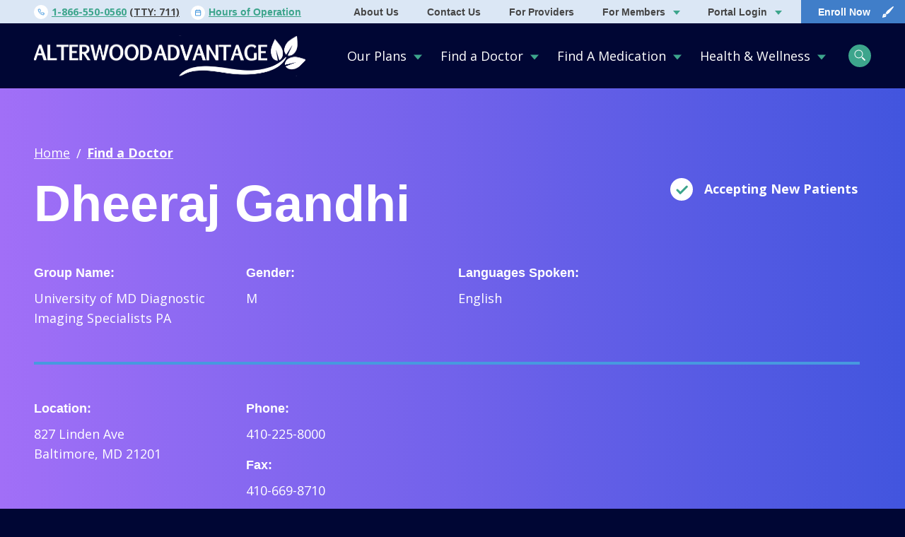

--- FILE ---
content_type: text/html; charset=UTF-8
request_url: https://www.alterwoodadvantage.com/find-a-doctor/dheeraj-gandhi-19/
body_size: 49041
content:

<!doctype html>
<!--[if lt IE 9]><html class="no-js no-svg ie lt-ie9 lt-ie8 lt-ie7" lang="en-US"> <![endif]-->
<!--[if IE 9]><html class="no-js no-svg ie ie9 lt-ie9 lt-ie8" lang="en-US"> <![endif]-->
<!--[if gt IE 9]><!--><html class="no-js no-svg" lang="en-US"> <!--<![endif]-->
<head>
    <meta charset="UTF-8" />
    <meta name="description" content="Quality Care. Better Health.">
    <link rel="stylesheet" href="https://www.alterwoodadvantage.com/wp-content/themes/custom/alterwood-health/style.css" type="text/css" media="screen" />
    <meta http-equiv="Content-Type" content="text/html; charset=UTF-8" />
    <meta http-equiv="X-UA-Compatible" content="IE=edge">
    <meta name="viewport" content="width=device-width, initial-scale=1">
    <link rel="profile" href="http://gmpg.org/xfn/11">
    <meta name="google-site-verification" content="LyXKICtEMaWrbITjyHu0tjcot6PGOE-mK2L6UG9_9Uo"/>
    <meta name="google-site-verification" content="9mt3s69h4AIbsdclIeQjXPHWAN3l0loQHlU1ONFiQmo" />
                <img src="https://jelly.mdhv.io/v1/star.gif?pid=fW1OKnX3I2M17DvIQ7R5Z5Hpsr0C&src=mh&evt=hi" style="display: none;" width="0" height="0">
        <meta name='robots' content='index, follow, max-image-preview:large, max-snippet:-1, max-video-preview:-1' />

	<!-- This site is optimized with the Yoast SEO plugin v26.6 - https://yoast.com/wordpress/plugins/seo/ -->
	<title>Dheeraj Gandhi - Alterwood Healthcare</title>
	<link rel="canonical" href="https://alterwoodadvantage.com/find-a-doctor/dheeraj-gandhi-19/" />
	<meta property="og:locale" content="en_US" />
	<meta property="og:type" content="article" />
	<meta property="og:title" content="Dheeraj Gandhi - Alterwood Healthcare" />
	<meta property="og:url" content="https://www.alterwoodadvantage.com/find-a-doctor/dheeraj-gandhi-19/" />
	<meta property="og:site_name" content="Alterwood Healthcare" />
	<meta property="article:modified_time" content="2026-01-12T14:45:52+00:00" />
	<meta name="twitter:card" content="summary_large_image" />
	<script type="application/ld+json" class="yoast-schema-graph">{"@context":"https://schema.org","@graph":[{"@type":"WebPage","@id":"https://www.alterwoodadvantage.com/find-a-doctor/dheeraj-gandhi-19/","url":"https://www.alterwoodadvantage.com/find-a-doctor/dheeraj-gandhi-19/","name":"Dheeraj Gandhi - Alterwood Healthcare","isPartOf":{"@id":"https://www.alterwoodadvantage.com/#website"},"datePublished":"2022-08-09T00:09:45+00:00","dateModified":"2026-01-12T14:45:52+00:00","breadcrumb":{"@id":"https://www.alterwoodadvantage.com/find-a-doctor/dheeraj-gandhi-19/#breadcrumb"},"inLanguage":"en-US","potentialAction":[{"@type":"ReadAction","target":["https://www.alterwoodadvantage.com/find-a-doctor/dheeraj-gandhi-19/"]}]},{"@type":"BreadcrumbList","@id":"https://www.alterwoodadvantage.com/find-a-doctor/dheeraj-gandhi-19/#breadcrumb","itemListElement":[{"@type":"ListItem","position":1,"name":"Home","item":"https://www.alterwoodadvantage.com/"},{"@type":"ListItem","position":2,"name":"Dheeraj Gandhi"}]},{"@type":"WebSite","@id":"https://www.alterwoodadvantage.com/#website","url":"https://www.alterwoodadvantage.com/","name":"Alterwood Healthcare","description":"Quality Care. Better Health.","potentialAction":[{"@type":"SearchAction","target":{"@type":"EntryPoint","urlTemplate":"https://www.alterwoodadvantage.com/?s={search_term_string}"},"query-input":{"@type":"PropertyValueSpecification","valueRequired":true,"valueName":"search_term_string"}}],"inLanguage":"en-US"}]}</script>
	<!-- / Yoast SEO plugin. -->


<link rel='dns-prefetch' href='//www.alterwoodadvantage.com' />
<link rel="alternate" type="application/rss+xml" title="Alterwood Healthcare &raquo; Feed" href="https://www.alterwoodadvantage.com/feed/" />
<link rel="alternate" type="application/rss+xml" title="Alterwood Healthcare &raquo; Comments Feed" href="https://www.alterwoodadvantage.com/comments/feed/" />
<link rel="alternate" title="oEmbed (JSON)" type="application/json+oembed" href="https://www.alterwoodadvantage.com/wp-json/oembed/1.0/embed?url=https%3A%2F%2Fwww.alterwoodadvantage.com%2Ffind-a-doctor%2Fdheeraj-gandhi-19%2F" />
<link rel="alternate" title="oEmbed (XML)" type="text/xml+oembed" href="https://www.alterwoodadvantage.com/wp-json/oembed/1.0/embed?url=https%3A%2F%2Fwww.alterwoodadvantage.com%2Ffind-a-doctor%2Fdheeraj-gandhi-19%2F&#038;format=xml" />
<style id='wp-img-auto-sizes-contain-inline-css' type='text/css'>
img:is([sizes=auto i],[sizes^="auto," i]){contain-intrinsic-size:3000px 1500px}
/*# sourceURL=wp-img-auto-sizes-contain-inline-css */
</style>
<style id='wp-emoji-styles-inline-css' type='text/css'>

	img.wp-smiley, img.emoji {
		display: inline !important;
		border: none !important;
		box-shadow: none !important;
		height: 1em !important;
		width: 1em !important;
		margin: 0 0.07em !important;
		vertical-align: -0.1em !important;
		background: none !important;
		padding: 0 !important;
	}
/*# sourceURL=wp-emoji-styles-inline-css */
</style>
<style id='wp-block-library-inline-css' type='text/css'>
:root{--wp-block-synced-color:#7a00df;--wp-block-synced-color--rgb:122,0,223;--wp-bound-block-color:var(--wp-block-synced-color);--wp-editor-canvas-background:#ddd;--wp-admin-theme-color:#007cba;--wp-admin-theme-color--rgb:0,124,186;--wp-admin-theme-color-darker-10:#006ba1;--wp-admin-theme-color-darker-10--rgb:0,107,160.5;--wp-admin-theme-color-darker-20:#005a87;--wp-admin-theme-color-darker-20--rgb:0,90,135;--wp-admin-border-width-focus:2px}@media (min-resolution:192dpi){:root{--wp-admin-border-width-focus:1.5px}}.wp-element-button{cursor:pointer}:root .has-very-light-gray-background-color{background-color:#eee}:root .has-very-dark-gray-background-color{background-color:#313131}:root .has-very-light-gray-color{color:#eee}:root .has-very-dark-gray-color{color:#313131}:root .has-vivid-green-cyan-to-vivid-cyan-blue-gradient-background{background:linear-gradient(135deg,#00d084,#0693e3)}:root .has-purple-crush-gradient-background{background:linear-gradient(135deg,#34e2e4,#4721fb 50%,#ab1dfe)}:root .has-hazy-dawn-gradient-background{background:linear-gradient(135deg,#faaca8,#dad0ec)}:root .has-subdued-olive-gradient-background{background:linear-gradient(135deg,#fafae1,#67a671)}:root .has-atomic-cream-gradient-background{background:linear-gradient(135deg,#fdd79a,#004a59)}:root .has-nightshade-gradient-background{background:linear-gradient(135deg,#330968,#31cdcf)}:root .has-midnight-gradient-background{background:linear-gradient(135deg,#020381,#2874fc)}:root{--wp--preset--font-size--normal:16px;--wp--preset--font-size--huge:42px}.has-regular-font-size{font-size:1em}.has-larger-font-size{font-size:2.625em}.has-normal-font-size{font-size:var(--wp--preset--font-size--normal)}.has-huge-font-size{font-size:var(--wp--preset--font-size--huge)}.has-text-align-center{text-align:center}.has-text-align-left{text-align:left}.has-text-align-right{text-align:right}.has-fit-text{white-space:nowrap!important}#end-resizable-editor-section{display:none}.aligncenter{clear:both}.items-justified-left{justify-content:flex-start}.items-justified-center{justify-content:center}.items-justified-right{justify-content:flex-end}.items-justified-space-between{justify-content:space-between}.screen-reader-text{border:0;clip-path:inset(50%);height:1px;margin:-1px;overflow:hidden;padding:0;position:absolute;width:1px;word-wrap:normal!important}.screen-reader-text:focus{background-color:#ddd;clip-path:none;color:#444;display:block;font-size:1em;height:auto;left:5px;line-height:normal;padding:15px 23px 14px;text-decoration:none;top:5px;width:auto;z-index:100000}html :where(.has-border-color){border-style:solid}html :where([style*=border-top-color]){border-top-style:solid}html :where([style*=border-right-color]){border-right-style:solid}html :where([style*=border-bottom-color]){border-bottom-style:solid}html :where([style*=border-left-color]){border-left-style:solid}html :where([style*=border-width]){border-style:solid}html :where([style*=border-top-width]){border-top-style:solid}html :where([style*=border-right-width]){border-right-style:solid}html :where([style*=border-bottom-width]){border-bottom-style:solid}html :where([style*=border-left-width]){border-left-style:solid}html :where(img[class*=wp-image-]){height:auto;max-width:100%}:where(figure){margin:0 0 1em}html :where(.is-position-sticky){--wp-admin--admin-bar--position-offset:var(--wp-admin--admin-bar--height,0px)}@media screen and (max-width:600px){html :where(.is-position-sticky){--wp-admin--admin-bar--position-offset:0px}}

/*# sourceURL=wp-block-library-inline-css */
</style><style id='global-styles-inline-css' type='text/css'>
:root{--wp--preset--aspect-ratio--square: 1;--wp--preset--aspect-ratio--4-3: 4/3;--wp--preset--aspect-ratio--3-4: 3/4;--wp--preset--aspect-ratio--3-2: 3/2;--wp--preset--aspect-ratio--2-3: 2/3;--wp--preset--aspect-ratio--16-9: 16/9;--wp--preset--aspect-ratio--9-16: 9/16;--wp--preset--color--black: #000000;--wp--preset--color--cyan-bluish-gray: #abb8c3;--wp--preset--color--white: #ffffff;--wp--preset--color--pale-pink: #f78da7;--wp--preset--color--vivid-red: #cf2e2e;--wp--preset--color--luminous-vivid-orange: #ff6900;--wp--preset--color--luminous-vivid-amber: #fcb900;--wp--preset--color--light-green-cyan: #7bdcb5;--wp--preset--color--vivid-green-cyan: #00d084;--wp--preset--color--pale-cyan-blue: #8ed1fc;--wp--preset--color--vivid-cyan-blue: #0693e3;--wp--preset--color--vivid-purple: #9b51e0;--wp--preset--gradient--vivid-cyan-blue-to-vivid-purple: linear-gradient(135deg,rgb(6,147,227) 0%,rgb(155,81,224) 100%);--wp--preset--gradient--light-green-cyan-to-vivid-green-cyan: linear-gradient(135deg,rgb(122,220,180) 0%,rgb(0,208,130) 100%);--wp--preset--gradient--luminous-vivid-amber-to-luminous-vivid-orange: linear-gradient(135deg,rgb(252,185,0) 0%,rgb(255,105,0) 100%);--wp--preset--gradient--luminous-vivid-orange-to-vivid-red: linear-gradient(135deg,rgb(255,105,0) 0%,rgb(207,46,46) 100%);--wp--preset--gradient--very-light-gray-to-cyan-bluish-gray: linear-gradient(135deg,rgb(238,238,238) 0%,rgb(169,184,195) 100%);--wp--preset--gradient--cool-to-warm-spectrum: linear-gradient(135deg,rgb(74,234,220) 0%,rgb(151,120,209) 20%,rgb(207,42,186) 40%,rgb(238,44,130) 60%,rgb(251,105,98) 80%,rgb(254,248,76) 100%);--wp--preset--gradient--blush-light-purple: linear-gradient(135deg,rgb(255,206,236) 0%,rgb(152,150,240) 100%);--wp--preset--gradient--blush-bordeaux: linear-gradient(135deg,rgb(254,205,165) 0%,rgb(254,45,45) 50%,rgb(107,0,62) 100%);--wp--preset--gradient--luminous-dusk: linear-gradient(135deg,rgb(255,203,112) 0%,rgb(199,81,192) 50%,rgb(65,88,208) 100%);--wp--preset--gradient--pale-ocean: linear-gradient(135deg,rgb(255,245,203) 0%,rgb(182,227,212) 50%,rgb(51,167,181) 100%);--wp--preset--gradient--electric-grass: linear-gradient(135deg,rgb(202,248,128) 0%,rgb(113,206,126) 100%);--wp--preset--gradient--midnight: linear-gradient(135deg,rgb(2,3,129) 0%,rgb(40,116,252) 100%);--wp--preset--font-size--small: 13px;--wp--preset--font-size--medium: 20px;--wp--preset--font-size--large: 36px;--wp--preset--font-size--x-large: 42px;--wp--preset--spacing--20: 0.44rem;--wp--preset--spacing--30: 0.67rem;--wp--preset--spacing--40: 1rem;--wp--preset--spacing--50: 1.5rem;--wp--preset--spacing--60: 2.25rem;--wp--preset--spacing--70: 3.38rem;--wp--preset--spacing--80: 5.06rem;--wp--preset--shadow--natural: 6px 6px 9px rgba(0, 0, 0, 0.2);--wp--preset--shadow--deep: 12px 12px 50px rgba(0, 0, 0, 0.4);--wp--preset--shadow--sharp: 6px 6px 0px rgba(0, 0, 0, 0.2);--wp--preset--shadow--outlined: 6px 6px 0px -3px rgb(255, 255, 255), 6px 6px rgb(0, 0, 0);--wp--preset--shadow--crisp: 6px 6px 0px rgb(0, 0, 0);}:where(.is-layout-flex){gap: 0.5em;}:where(.is-layout-grid){gap: 0.5em;}body .is-layout-flex{display: flex;}.is-layout-flex{flex-wrap: wrap;align-items: center;}.is-layout-flex > :is(*, div){margin: 0;}body .is-layout-grid{display: grid;}.is-layout-grid > :is(*, div){margin: 0;}:where(.wp-block-columns.is-layout-flex){gap: 2em;}:where(.wp-block-columns.is-layout-grid){gap: 2em;}:where(.wp-block-post-template.is-layout-flex){gap: 1.25em;}:where(.wp-block-post-template.is-layout-grid){gap: 1.25em;}.has-black-color{color: var(--wp--preset--color--black) !important;}.has-cyan-bluish-gray-color{color: var(--wp--preset--color--cyan-bluish-gray) !important;}.has-white-color{color: var(--wp--preset--color--white) !important;}.has-pale-pink-color{color: var(--wp--preset--color--pale-pink) !important;}.has-vivid-red-color{color: var(--wp--preset--color--vivid-red) !important;}.has-luminous-vivid-orange-color{color: var(--wp--preset--color--luminous-vivid-orange) !important;}.has-luminous-vivid-amber-color{color: var(--wp--preset--color--luminous-vivid-amber) !important;}.has-light-green-cyan-color{color: var(--wp--preset--color--light-green-cyan) !important;}.has-vivid-green-cyan-color{color: var(--wp--preset--color--vivid-green-cyan) !important;}.has-pale-cyan-blue-color{color: var(--wp--preset--color--pale-cyan-blue) !important;}.has-vivid-cyan-blue-color{color: var(--wp--preset--color--vivid-cyan-blue) !important;}.has-vivid-purple-color{color: var(--wp--preset--color--vivid-purple) !important;}.has-black-background-color{background-color: var(--wp--preset--color--black) !important;}.has-cyan-bluish-gray-background-color{background-color: var(--wp--preset--color--cyan-bluish-gray) !important;}.has-white-background-color{background-color: var(--wp--preset--color--white) !important;}.has-pale-pink-background-color{background-color: var(--wp--preset--color--pale-pink) !important;}.has-vivid-red-background-color{background-color: var(--wp--preset--color--vivid-red) !important;}.has-luminous-vivid-orange-background-color{background-color: var(--wp--preset--color--luminous-vivid-orange) !important;}.has-luminous-vivid-amber-background-color{background-color: var(--wp--preset--color--luminous-vivid-amber) !important;}.has-light-green-cyan-background-color{background-color: var(--wp--preset--color--light-green-cyan) !important;}.has-vivid-green-cyan-background-color{background-color: var(--wp--preset--color--vivid-green-cyan) !important;}.has-pale-cyan-blue-background-color{background-color: var(--wp--preset--color--pale-cyan-blue) !important;}.has-vivid-cyan-blue-background-color{background-color: var(--wp--preset--color--vivid-cyan-blue) !important;}.has-vivid-purple-background-color{background-color: var(--wp--preset--color--vivid-purple) !important;}.has-black-border-color{border-color: var(--wp--preset--color--black) !important;}.has-cyan-bluish-gray-border-color{border-color: var(--wp--preset--color--cyan-bluish-gray) !important;}.has-white-border-color{border-color: var(--wp--preset--color--white) !important;}.has-pale-pink-border-color{border-color: var(--wp--preset--color--pale-pink) !important;}.has-vivid-red-border-color{border-color: var(--wp--preset--color--vivid-red) !important;}.has-luminous-vivid-orange-border-color{border-color: var(--wp--preset--color--luminous-vivid-orange) !important;}.has-luminous-vivid-amber-border-color{border-color: var(--wp--preset--color--luminous-vivid-amber) !important;}.has-light-green-cyan-border-color{border-color: var(--wp--preset--color--light-green-cyan) !important;}.has-vivid-green-cyan-border-color{border-color: var(--wp--preset--color--vivid-green-cyan) !important;}.has-pale-cyan-blue-border-color{border-color: var(--wp--preset--color--pale-cyan-blue) !important;}.has-vivid-cyan-blue-border-color{border-color: var(--wp--preset--color--vivid-cyan-blue) !important;}.has-vivid-purple-border-color{border-color: var(--wp--preset--color--vivid-purple) !important;}.has-vivid-cyan-blue-to-vivid-purple-gradient-background{background: var(--wp--preset--gradient--vivid-cyan-blue-to-vivid-purple) !important;}.has-light-green-cyan-to-vivid-green-cyan-gradient-background{background: var(--wp--preset--gradient--light-green-cyan-to-vivid-green-cyan) !important;}.has-luminous-vivid-amber-to-luminous-vivid-orange-gradient-background{background: var(--wp--preset--gradient--luminous-vivid-amber-to-luminous-vivid-orange) !important;}.has-luminous-vivid-orange-to-vivid-red-gradient-background{background: var(--wp--preset--gradient--luminous-vivid-orange-to-vivid-red) !important;}.has-very-light-gray-to-cyan-bluish-gray-gradient-background{background: var(--wp--preset--gradient--very-light-gray-to-cyan-bluish-gray) !important;}.has-cool-to-warm-spectrum-gradient-background{background: var(--wp--preset--gradient--cool-to-warm-spectrum) !important;}.has-blush-light-purple-gradient-background{background: var(--wp--preset--gradient--blush-light-purple) !important;}.has-blush-bordeaux-gradient-background{background: var(--wp--preset--gradient--blush-bordeaux) !important;}.has-luminous-dusk-gradient-background{background: var(--wp--preset--gradient--luminous-dusk) !important;}.has-pale-ocean-gradient-background{background: var(--wp--preset--gradient--pale-ocean) !important;}.has-electric-grass-gradient-background{background: var(--wp--preset--gradient--electric-grass) !important;}.has-midnight-gradient-background{background: var(--wp--preset--gradient--midnight) !important;}.has-small-font-size{font-size: var(--wp--preset--font-size--small) !important;}.has-medium-font-size{font-size: var(--wp--preset--font-size--medium) !important;}.has-large-font-size{font-size: var(--wp--preset--font-size--large) !important;}.has-x-large-font-size{font-size: var(--wp--preset--font-size--x-large) !important;}
/*# sourceURL=global-styles-inline-css */
</style>

<style id='classic-theme-styles-inline-css' type='text/css'>
/*! This file is auto-generated */
.wp-block-button__link{color:#fff;background-color:#32373c;border-radius:9999px;box-shadow:none;text-decoration:none;padding:calc(.667em + 2px) calc(1.333em + 2px);font-size:1.125em}.wp-block-file__button{background:#32373c;color:#fff;text-decoration:none}
/*# sourceURL=/wp-includes/css/classic-themes.min.css */
</style>
<link rel='stylesheet' id='compiled-scss-css' href='https://www.alterwoodadvantage.com/wp-content/themes/custom/alterwood-health/mg-webpack/build/css/main.css?ver=1765917988' type='text/css' media='all' />
<link rel='stylesheet' id='tablepress-default-css' href='https://www.alterwoodadvantage.com/wp-content/plugins/tablepress/css/build/default.css?ver=3.2.6' type='text/css' media='all' />
<link rel="https://api.w.org/" href="https://www.alterwoodadvantage.com/wp-json/" /><link rel="EditURI" type="application/rsd+xml" title="RSD" href="https://www.alterwoodadvantage.com/wp/xmlrpc.php?rsd" />
<meta name="generator" content="WordPress 6.9" />
<link rel='shortlink' href='https://www.alterwoodadvantage.com/?p=117335' />

				<link rel="stylesheet" href="https://use.typekit.net/bnr2wni.css">

		<link rel="apple-touch-icon-precomposed" sizes="57x57" href="/wp-content/themes/custom/alterwood-health/favicons/apple-touch-icon-57x57.png" />
		<link rel="apple-touch-icon-precomposed" sizes="114x114" href="/wp-content/themes/custom/alterwood-health/favicons/apple-touch-icon-114x114.png" />
		<link rel="apple-touch-icon-precomposed" sizes="72x72" href="/wp-content/themes/custom/alterwood-health/favicons/apple-touch-icon-72x72.png" />
		<link rel="apple-touch-icon-precomposed" sizes="144x144" href="/wp-content/themes/custom/alterwood-health/favicons/apple-touch-icon-144x144.png" />
		<link rel="apple-touch-icon-precomposed" sizes="60x60" href="/wp-content/themes/custom/alterwood-health/favicons/apple-touch-icon-60x60.png" />
		<link rel="apple-touch-icon-precomposed" sizes="120x120" href="/wp-content/themes/custom/alterwood-health/favicons/apple-touch-icon-120x120.png" />
		<link rel="apple-touch-icon-precomposed" sizes="76x76" href="/wp-content/themes/custom/alterwood-health/favicons/apple-touch-icon-76x76.png" />
		<link rel="apple-touch-icon-precomposed" sizes="152x152" href="/wp-content/themes/custom/alterwood-health/favicons/apple-touch-icon-152x152.png" />
		<link rel="icon" type="image/png" href="/wp-content/themes/custom/alterwood-health/favicons/favicon-196x196.png" sizes="196x196" />
		<link rel="icon" type="image/png" href="/wp-content/themes/custom/alterwood-health/favicons/favicon-96x96.png" sizes="96x96" />
		<link rel="icon" type="image/png" href="/wp-content/themes/custom/alterwood-health/favicons/favicon-32x32.png" sizes="32x32" />
		<link rel="icon" type="image/png" href="/wp-content/themes/custom/alterwood-health/favicons/favicon-16x16.png" sizes="16x16" />
		<link rel="icon" type="image/png" href="/wp-content/themes/custom/alterwood-health/favicons/favicon-128.png" sizes="128x128" />
		<meta name="application-name" content="Alterwood Advantage"/>
		<meta name="msapplication-TileColor" content="#FFFFFF" />
		<meta name="msapplication-TileImage" content="/wp-content/themes/custom/alterwood-health/favicons/mstile-144x144.png" />
		<meta name="msapplication-square70x70logo" content="/wp-content/themes/custom/alterwood-health/favicons/mstile-70x70.png" />
		<meta name="msapplication-square150x150logo" content="/wp-content/themes/custom/alterwood-health/favicons/mstile-150x150.png" />
		<meta name="msapplication-wide310x150logo" content="/wp-content/themes/custom/alterwood-health/favicons/mstile-310x150.png" />
		<meta name="msapplication-square310x310logo" content="/wp-content/themes/custom/alterwood-health/favicons/mstile-310x310.png" />

		<!-- Google Tag Manager -->
		<script>(function(w,d,s,l,i){w[l]=w[l]||[];w[l].push({'gtm.start':
		new Date().getTime(),event:'gtm.js'});var f=d.getElementsByTagName(s)[0],
		j=d.createElement(s),dl=l!='dataLayer'?'&l='+l:'';j.async=true;j.src=
		'https://www.googletagmanager.com/gtm.js?id='+i+dl;f.parentNode.insertBefore(j,f);
		})(window,document,'script','dataLayer','GTM-NRM7CPG');</script>
		<!-- End Google Tag Manager -->
	</head>

	<body class="wp-singular alterwood-provider-template-default single single-alterwood-provider postid-117335 wp-theme-customalterwood-health" data-template="base.twig">
		<script type="text/javascript">
			var etPixelId = 'H7iFn8BZAHz6CpQ3d';
			var etPixel = document.createElement('img')
			etPixel.src = '//pixel.locker2.com/image/' + etPixelId + '.png?cb=' + Math.round(new Date().getTime());
			etPixel.setAttribute("referrerpolicy", "no-referrer-when-downgrade"); document.addEventListener('DOMContentLoaded',
			function() { document.body.appendChild(etPixel); }, false);
		</script>
		<!-- Google Tag Manager (noscript) -->
		<noscript>
			<iframe src="https://www.googletagmanager.com/ns.html?id=GTM-NRM7CPG" height="0" width="0" style="display:none;visibility:hidden"></iframe>
		</noscript>
		<!-- End Google Tag Manager (noscript) -->
		<a class="skip-link screen-reader-text" href="#content">Skip to content</a>
		<header class="main-navigation">
    <div class="max-bound">
        <div class="main-navigation__top-bar">
            <div class="main-navigation__top-bar__info outer-pad">
                                    <div>
                        <span>
                            <svg fill="none" xmlns="http://www.w3.org/2000/svg" viewBox="0 0 10 10"><path d="M9.096 6.99v1.204a.803.803 0 0 1-.875.803 7.945 7.945 0 0 1-3.465-1.233 7.828 7.828 0 0 1-2.408-2.408 7.945 7.945 0 0 1-1.233-3.48A.803.803 0 0 1 1.914 1h1.204a.803.803 0 0 1 .803.69c.051.386.145.764.281 1.128a.803.803 0 0 1-.18.847l-.51.51A6.423 6.423 0 0 0 5.92 6.584l.51-.51a.803.803 0 0 1 .847-.18c.364.135.743.23 1.128.28a.803.803 0 0 1 .69.815Z" stroke="#4799DF" stroke-linecap="round" stroke-linejoin="round"/></svg>
                        </span>
                        <a href="tel:1-866-550-0560">1-866-550-0560</a>
                                                    <span class="main-navigation__top-bar__info__phone">(TTY: 711)</span>
                                            </div>
                                                    <div>
                        <span>
                            <svg fill="none" xmlns="http://www.w3.org/2000/svg" viewBox="0 0 10 11"><path fill-rule="evenodd" clip-rule="evenodd" d="M7.375 1.036a.536.536 0 0 0-1.072 0v.357h-2.5v-.357a.536.536 0 0 0-1.07 0v.357h-.626C1.22 1.393.5 2.113.5 3v5.893c0 .887.72 1.607 1.607 1.607H8c.888 0 1.607-.72 1.607-1.607V3c0-.888-.72-1.607-1.607-1.607h-.625v-.357Zm1.16 3.035V3A.536.536 0 0 0 8 2.464h-.625v.357a.536.536 0 1 1-1.072 0v-.357h-2.5v.357a.536.536 0 0 1-1.07 0v-.357h-.626A.536.536 0 0 0 1.571 3v1.071h6.965ZM1.572 5.143h6.965v3.75c0 .296-.24.536-.536.536H2.107a.536.536 0 0 1-.536-.536v-3.75Z" fill="#4799DF"/></svg>
                        </span>
                        <button id="hours-trigger">Hours of Operation</button>
                    </div>
                            </div>
                                                                        <div class="main-navigation__top-bar__link-group main-navigation__top-bar__link-group--premount">
                            <a href="https://www.alterwoodadvantage.com/about-alterwood-advantage/" target="" class="main-navigation__top-bar__link">About Us</a>
                                                    </div>
                                                                                <div class="main-navigation__top-bar__link-group main-navigation__top-bar__link-group--premount">
                            <a href="https://www.alterwoodadvantage.com/about-alterwood-advantage/contact-us/" target="" class="main-navigation__top-bar__link">Contact Us</a>
                                                    </div>
                                                                                <div class="main-navigation__top-bar__link-group main-navigation__top-bar__link-group--premount">
                            <a href="https://www.alterwoodadvantage.com/for-providers/" target="" class="main-navigation__top-bar__link">For Providers</a>
                                                    </div>
                                                                                <div class="main-navigation__top-bar__link-group main-navigation__top-bar__link-group--premount">
                            <a href="https://www.alterwoodadvantage.com/for-members/" target="" class="main-navigation__top-bar__link">For Members</a>
                                                            <ul>
                                                                            <li>
                                            <a href="https://www.alterwoodadvantage.com/for-members/member-resources/" target="">
                                                Member Resources
                                            </a>
                                        </li>
                                                                            <li>
                                            <a href="https://www.alterwoodadvantage.com/for-members/member-rights/" target="">
                                                Member Rights
                                            </a>
                                        </li>
                                                                            <li>
                                            <a href="https://www.alterwoodadvantage.com/for-members/pharmacy-benefit/" target="">
                                                Pharmacy Benefit
                                            </a>
                                        </li>
                                                                            <li>
                                            <a href="https://www.alterwoodadvantage.com/for-members/out-of-network-providers/" target="">
                                                Out of Network Providers
                                            </a>
                                        </li>
                                                                            <li>
                                            <a href="https://www.alterwoodadvantage.com/for-members/quality-improvement-program/" target="">
                                                Quality Improvement Program
                                            </a>
                                        </li>
                                                                            <li>
                                            <a href="https://www.alterwoodadvantage.com/for-members/mtmp/" target="">
                                                Medication Therapy Management Program (MTMP)
                                            </a>
                                        </li>
                                                                            <li>
                                            <a href="https://www.alterwoodadvantage.com/medicare-prescription-payment-plan-m3p/" target="">
                                                Medicare Prescription Payment Plan (M3P)
                                            </a>
                                        </li>
                                                                    </ul>
                                                    </div>
                                                                                <div class="main-navigation__top-bar__link-group main-navigation__top-bar__link-group--premount">
                            <a href="https://my.alterwoodadvantage.com/" target="" class="main-navigation__top-bar__link">Portal Login</a>
                                                            <ul>
                                                                            <li>
                                            <a href="https://my.alterwoodadvantage.com/providers" target="">
                                                For Providers
                                            </a>
                                        </li>
                                                                            <li>
                                            <a href="https://my.alterwood360.com" target="">
                                                For Members
                                            </a>
                                        </li>
                                                                    </ul>
                                                    </div>
                                                            <span class="main-navigation__top-bar__con"></span>
                                        <a class="main-navigation__top-bar__link main-navigation__top-bar__link--enroll" href="https://alterwood.cirrussoft.us/public/register-and-enroll/88e4c8bd-eee8-11eb-a182-12d5adbff509/ALL/2026" target="">
                    <span class="main-navigation__top-bar__link__content">Enroll Now</span>
                    <svg fill="none" xmlns="http://www.w3.org/2000/svg" viewBox="0 0 17 16"><g clip-path="url(#clip1)" fill="#fff"><path d="M16.121 0c.384.02.605.136.735.384a.687.687 0 01-.039.766c-.326.448-.666.886-1.002 1.332a8230.77 8230.77 0 00-5.078 6.637 1.508 1.508 0 01-.344.324c-.885.596-1.776 1.183-2.663 1.774-.298.197-.41.185-.667-.072-.431-.432-.863-.863-1.292-1.296-.208-.211-.221-.347-.06-.589.615-.922 1.231-1.844 1.85-2.764a.982.982 0 01.208-.227C10.403 4.25 13.04 2.233 15.68.215c.138-.089.286-.161.441-.215zM.946 15.606c.07-.268.144-.57.224-.87.288-1.091.577-2.18.867-3.27a1.024 1.024 0 011.029-.802c.353 0 .707-.007 1.06 0a.43.43 0 00.347-.143c.474-.484.495-.484.968-.012.39.385.776.772 1.164 1.16.227.23.242.415.007.618a.882.882 0 00-.323.834c.013.242.013.485 0 .727 0 .562-.274.922-.824 1.075-.605.167-1.203.32-1.806.484l-2.23.58c-.283.068-.493-.082-.483-.381zm3.921-3.008a.509.509 0 00-.515-.513.517.517 0 00-.523.509.535.535 0 00.529.53.525.525 0 00.51-.526z"/></g><defs><clipPath id="clip1"><path fill="#fff" transform="translate(.946)" d="M0 0h16.009v16H0z"/></clipPath></defs></svg>
                </a>
                    </div>
    </div>
    <div class="main-navigation__bottom-bar">
        <div class="max-bound">
            <div class="outer-pad">
                <div class="pad-context">
                    <a class="main-navigation__logo" href="https://www.alterwoodadvantage.com">
                        <svg fill="none" xmlns="http://www.w3.org/2000/svg" xmlns:xlink="http://www.w3.org/1999/xlink" viewBox="0 0 400 60"><path fill="url(#pattern0)" d="M0 .5h400v59H0z"/><defs><pattern id="pattern0" patternContentUnits="objectBoundingBox" width="1" height="1"><use xlink:href="#image0" transform="matrix(.00133 0 0 .009 -.002 0)"/></pattern><image id="image0" width="755" height="111" xlink:href="[data-uri]"/></defs></svg>                    </a>
                                            <nav class="main-navigation__primary-drawers">
                            <ul>
                                                                    <li>
                                        <button
                                        data-callout-title="About Our Plans"
                                        data-callout-content="Alterwood Advantage has multiple plan options to fit everyone's healthcare needs."
                                        data-callout-link-url="https://www.alterwoodadvantage.com/about-our-plans/"
                                        data-callout-link-title="About Our Plans"
                                        data-callout-link-target=""
                                        data-callout-image="https://www.alterwoodadvantage.com/wp-content/uploads/2021/09/Our-Plans.png"
                                        >Our Plans
                                        </button>
                                                                                                                                    <div class="main-navigation__primary-drawers__link-group">
                                                                                                            <div>Shop & Learn</div>
                                                                                                                                                                <ul>
                                                                                                                            <a href="https://www.alterwoodadvantage.com/about-our-plans/medicare-basics/" target="">Medicare Basics</a>
                                                                                                                            <a href="https://www.alterwoodadvantage.com/about-our-plans/medicare-timelines/" target="">Medicare Timelines</a>
                                                                                                                            <a href="https://www.alterwoodadvantage.com/about-our-plans/ways-to-enroll/" target="">Ways to Enroll</a>
                                                                                                                    </ul>
                                                                                                    </div>
                                                                                            <div class="main-navigation__primary-drawers__link-group">
                                                                                                            <div>Our Plans</div>
                                                                                                                                                                <ul>
                                                                                                                            <a href="https://www.alterwoodadvantage.com/about-our-plans/plans/select/" target="">Alterwood Advantage Select (HMO)</a>
                                                                                                                            <a href="https://www.alterwoodadvantage.com/alterwood-advantage-select-baltimore-city-hmo/" target="">Alterwood Advantage Select - Baltimore City (HMO)</a>
                                                                                                                            <a href="https://www.alterwoodadvantage.com/about-our-plans/plans/choice/" target="">Alterwood Advantage Choice (HMO)</a>
                                                                                                                            <a href="https://www.alterwoodadvantage.com/alterwood-advantage-choice-baltimore-city-hmo/ " target="">Alterwood Advantage Choice - Baltimore City (HMO)</a>
                                                                                                                            <a href="https://www.alterwoodadvantage.com/about-our-plans/plans/choice-plus/" target="">Alterwood Advantage Choice Plus (HMO)</a>
                                                                                                                            <a href="https://www.alterwoodadvantage.com/about-our-plans/plans/freedom/" target="">Alterwood Advantage Freedom (HMO)</a>
                                                                                                                            <a href="https://www.alterwoodadvantage.com/about-our-plans/plans/dual-secure/" target="">Alterwood Advantage Dual Secure (HMO D-SNP)</a>
                                                                                                                            <a href="https://www.alterwoodadvantage.com/about-our-plans/plans/dual-value/" target="">Alterwood Advantage Dual Value (HMO D-SNP)</a>
                                                                                                                    </ul>
                                                                                                    </div>
                                                                                                                        </li>
                                                                    <li>
                                        <button
                                        data-callout-title="Find a Doctor"
                                        data-callout-content="Explore our expansive network of providers and facilities!"
                                        data-callout-link-url="https://www.alterwoodadvantage.com/find-a-doctor/"
                                        data-callout-link-title="Find A Doctor"
                                        data-callout-link-target=""
                                        data-callout-image="https://www.alterwoodadvantage.com/wp-content/uploads/2021/09/Find-a-Doctor.png"
                                        >Find a Doctor
                                        </button>
                                                                            </li>
                                                                    <li>
                                        <button
                                        data-callout-title="Find a Medication"
                                        data-callout-content="Search our plan formularies to see which medications our plans cover."
                                        data-callout-link-url="https://www.alterwoodadvantage.com/find-a-medication/"
                                        data-callout-link-title="Find A Medication"
                                        data-callout-link-target=""
                                        data-callout-image="https://www.alterwoodadvantage.com/wp-content/uploads/2021/09/Find-a-Medication.png"
                                        >Find A Medication
                                        </button>
                                                                                                                                    <div class="main-navigation__primary-drawers__link-group">
                                                                                                                                                                <ul>
                                                                                                                            <a href="https://www.alterwoodadvantage.com/find-a-medication/find-a-pharmacy/" target="">Find a Pharmacy</a>
                                                                                                                            <a href="https://www.alterwoodadvantage.com/find-a-medication/over-the-counter-medications-and-products/" target="">Over-the-Counter Medications & Products</a>
                                                                                                                    </ul>
                                                                                                    </div>
                                                                                                                        </li>
                                                                    <li>
                                        <button
                                        data-callout-title="Health & Wellness"
                                        data-callout-content="Health & Wellness plays an important role in our everyday lives. We encourage all members to live an active and healthy lifestyle. "
                                        data-callout-link-url="https://www.alterwoodadvantage.com/health-and-wellness/"
                                        data-callout-link-title="Health & Wellness"
                                        data-callout-link-target=""
                                        data-callout-image="https://www.alterwoodadvantage.com/wp-content/uploads/2021/09/Health-Wellness.png"
                                        >Health & Wellness
                                        </button>
                                                                                                                                    <div class="main-navigation__primary-drawers__link-group">
                                                                                                                                                                <ul>
                                                                                                                            <a href="https://www.alterwoodadvantage.com/health-and-wellness/preventive-screenings/" target="">Preventive Screenings</a>
                                                                                                                            <a href="https://www.alterwoodadvantage.com/health-and-wellness/health-risk-assessment/" target="">Health Risk Assessment</a>
                                                                                                                            <a href="https://www.alterwoodadvantage.com/health-and-wellness/covid-19-updates/" target="">COVID-19 Updates</a>
                                                                                                                    </ul>
                                                                                                    </div>
                                                                                                                        </li>
                                                                <li>
                                    <button class="main-navigation__search-toggle">
                                        <div class="main-navigation__search-toggle__icon"><svg fill="none" xmlns="http://www.w3.org/2000/svg" viewBox="0 0 16 16"><circle cx="6.485" cy="6.485" r="5.5" transform="rotate(-45 6.485 6.485)" stroke="#fff"/><path fill="#fff" d="M10.253 10.96l.707-.707 2.828 2.828-.707.707z"/><rect x="10.606" y="12.021" width="2" height="6" rx="1" transform="rotate(-45 10.606 12.02)" fill="#fff"/></svg></div>
                                        <span class="sr-only">Open Search</span>
                                    </button>
                                </li>
                            </ul>
                        </nav>
                                        <button class="main-navigation__toggle" tabindex="0">
                        <div class="main-navigation__toggle__bar__group">
                            <span class="main-navigation__toggle__bar__group__item"></span>
                            <span class="main-navigation__toggle__bar__group__item"></span>
                            <span class="main-navigation__toggle__bar__group__item"></span>
                        </div>
                        <span class="sr-only">Open Navigation</span>
                    </button>
                    <form id="menu-bar-search-form" class="basic-search-form" method="get" role="search" action="https://www.alterwoodadvantage.com">
                        <input type="text" placeholder="Enter Keywords..." name="s">
                        <input type="submit" value="Search" class="submit">
                    </form>
                </div>
            </div>
        </div>
    </div>
    <div
        id="mega-drawer-mount"
        data-ht="Hours of Operation"
        data-hi="Our licensed agents are available:"
        data-hho="October 1 – March 31"
        data-hdo="8 am – 8 pm ET | 7 days a week"
        data-hht="April 1 – September 30"
        data-hdt="8 am – 8 pm ET | Monday – Friday">
    </div>
</header>
		<div id="content" role="main">
						<div class="standard-hero">
    <div class="max-bound">
        <div class="outer-pad outer-pad--vertical-large-top-only">
            <div class="grid">
                
                <div class="grid__col grid__col--9-1250">
                                            <nav class="standard-breadcrumb">
                            <ul>
                                                                    <li><a href="https://www.alterwoodadvantage.com">Home</a></li>
                                                                                                    <li><a href="https://www.alterwoodadvantage.com/find-a-doctor/">Find a Doctor</a></li>
                                                                                            </ul>
                        </nav>
                                                                                            <h1>Dheeraj Gandhi</h1>
                                                                                                                                    <div class="grid grid--collapse-750 grid--data">
                                                                            <div class="grid__col grid__col--4-750">
                                            <div class="single-alterwood-provider__data-title">Group Name:</div>
                                            <div class="single-alterwood-provider__data-item">University of MD Diagnostic Imaging Specialists PA</div>
                                        </div>
                                                                                                                <div class="grid__col grid__col--4-750">
                                            <div class="single-alterwood-provider__data-title">Gender:</div>
                                            <div class="single-alterwood-provider__data-item">M</div>
                                        </div>
                                                                                                                <div class="grid__col grid__col--4-750">
                                            <div class="single-alterwood-provider__data-title">Languages Spoken:</div>
                                            <div class="single-alterwood-provider__data-item">English</div>
                                        </div>
                                                                    </div>
                                                                                        </div>
                                                    <div class="grid__col grid__col--3-1250">
                            <div class="single-alterwood-provider__detail">
        <div class="single-alterwood-provider__detail__icon">
            <div class="alterwood-check"></div>
        </div>
        <span>Accepting New Patients</span>
    </div>
                    </div>
                            </div>
                            <div class="single-alterwood-provider__divider"></div>
                <div class="grid grid--data">
                                            <div class="grid__col grid__col--3-750">
                            <div class="single-alterwood-provider__data-title">Location:</div>
    <div class="single-alterwood-provider__data-item">827 Linden Ave</div>
    <div class="single-alterwood-provider__data-item">Baltimore, MD 21201</div>
                        </div>
                                                                <div class="grid__col grid__col--3-750">
                                                            <div class="single-alterwood-provider__data-title">Phone:</div>
                                <div class="single-alterwood-provider__data-item">410-225-8000</div>
                                                                                        <div class="single-alterwood-provider__data-title">Fax:</div>
                                <div class="single-alterwood-provider__data-item">410-669-8710</div>
                                                    </div>
                                                                            </div>
                    </div>
    </div>
            <div class="standard-hero__svg">
            <svg fill="none" xmlns="http://www.w3.org/2000/svg" viewBox="0 0 1440 195"><g clip-path="url(#a)"><g filter="url(#b)"><path d="M1440 10v94.818s-3.74-27.79-250-27.79c-246.264 0-360 27.789-360 27.789S687.088 138 470 138 0 104.817 0 104.817V10h1440Z" fill="#4255DE"/></g><g filter="url(#c)"><path d="M0 0v67.781s3.736-34.52 250-34.52 360 34.52 360 34.52S752.912 109 970 109c217.09 0 470-41.219 470-41.219V0H0Z" fill="#407EC9"/></g><g filter="url(#d)"><path d="M1440 0v82.965s-3.74-24.316-250-24.316c-246.264 0-360 24.316-360 24.316S687.088 112 470 112 0 82.965 0 82.965V0h1440Z" fill="url(#e)"/></g></g><defs><filter id="b" x="-30" y="0" width="1500" height="188" filterUnits="userSpaceOnUse" color-interpolation-filters="sRGB"><feFlood flood-opacity="0" result="BackgroundImageFix"/><feColorMatrix in="SourceAlpha" values="0 0 0 0 0 0 0 0 0 0 0 0 0 0 0 0 0 0 127 0" result="hardAlpha"/><feOffset dy="20"/><feGaussianBlur stdDeviation="15"/><feColorMatrix values="0 0 0 0 0 0 0 0 0 0.0235294 0 0 0 0 0.203922 0 0 0 0.2 0"/><feBlend in2="BackgroundImageFix" result="effect1_dropShadow"/><feBlend in="SourceGraphic" in2="effect1_dropShadow" result="shape"/></filter><filter id="c" x="-30" y="-10" width="1500" height="169" filterUnits="userSpaceOnUse" color-interpolation-filters="sRGB"><feFlood flood-opacity="0" result="BackgroundImageFix"/><feColorMatrix in="SourceAlpha" values="0 0 0 0 0 0 0 0 0 0 0 0 0 0 0 0 0 0 127 0" result="hardAlpha"/><feOffset dy="20"/><feGaussianBlur stdDeviation="15"/><feColorMatrix values="0 0 0 0 0 0 0 0 0 0.0235294 0 0 0 0 0.203922 0 0 0 0.2 0"/><feBlend in2="BackgroundImageFix" result="effect1_dropShadow"/><feBlend in="SourceGraphic" in2="effect1_dropShadow" result="shape"/></filter><filter id="d" x="-30" y="-10" width="1500" height="172" filterUnits="userSpaceOnUse" color-interpolation-filters="sRGB"><feFlood flood-opacity="0" result="BackgroundImageFix"/><feColorMatrix in="SourceAlpha" values="0 0 0 0 0 0 0 0 0 0 0 0 0 0 0 0 0 0 127 0" result="hardAlpha"/><feOffset dy="20"/><feGaussianBlur stdDeviation="15"/><feColorMatrix values="0 0 0 0 0 0 0 0 0 0.0235294 0 0 0 0 0.203922 0 0 0 0.2 0"/><feBlend in2="BackgroundImageFix" result="effect1_dropShadow"/><feBlend in="SourceGraphic" in2="effect1_dropShadow" result="shape"/></filter><linearGradient id="e" x="-137" y="126" gradientUnits="userSpaceOnUse"><stop stop-color="#A16FF7"/><stop offset="1" stop-color="#4255DE"/></linearGradient><clipPath id="a"><path fill="#fff" d="M0 0h1440v204H0z"/></clipPath></defs></svg>
        </div>
    </div>		<div class="max-width">
		<div class="outer-pad">
							<div class="provider-grid">
					<div class="grid">
						<div class="grid__col grid__col--3-1250">
							<h2>Specialties</h2>
						</div>
						<div class="grid__col grid__col--9-1250">
							<div class="accordion-block">
																	<div class="accordion-block__item">
																																	<div class="accordion-block__item__title">Diagnostic Radiology</div>
																																								</div>
																	<div class="accordion-block__item">
																																	<div class="accordion-block__item__title">Radiology</div>
																																								</div>
															</div>
						</div>
					</div>
				</div>
										<div class="provider-grid">
					<div class="grid">
						<div class="grid__col grid__col--3-1250">
							<h2>Location</h2>
						</div>
						<div class="grid__col grid__col--9-1250">
							<div class="grid">
																	<div class="grid__col grid__col--6-575 grid__col--3-1250">
										<div class="single-alterwood-provider__data-title">Location:</div>
    <div class="single-alterwood-provider__data-item">827 Linden Ave</div>
    <div class="single-alterwood-provider__data-item">Baltimore, MD 21201</div>
									</div>
																									<div class="grid__col grid__col--6-575 grid__col--3-1250">
																					<div class="single-alterwood-provider__data-title">Phone:</div>
											<div class="single-alterwood-provider__data-item">410-225-8000</div>
																															<div class="single-alterwood-provider__data-title">Fax:</div>
											<div class="single-alterwood-provider__data-item">410-669-8710</div>
																			</div>
																									<div class="grid__col grid__col--6-575 grid__col--3-1250">
										    <div class="single-alterwood-provider__detail">
        <div class="single-alterwood-provider__detail__icon">
            <div class="alterwood-check"></div>
        </div>
        <span>Accepting New Patients</span>
    </div>
									</div>
															</div>
						</div>
					</div>
				</div>
										<div class="provider-grid">
					<div class="grid">
						<div class="grid__col grid__col--3-1250">
							<h2>Licenses, Affiliations,<br>&amp; Privileges</h2>
						</div>
						<div class="grid__col grid__col--9-1250">
							<div class="grid">
								<div class="grid__col grid__col--6-575 grid__col--3-1250">
									<div class="single-alterwood-provider__data-title">Medical Group Affiliations:</div>
																			<div class="single-alterwood-provider__data-item">University of MD Diagnostic Imaging Specialists PA</div>
																	</div>
							</div>
						</div>
					</div>
				</div>
						<div class="share-box">
				<div class="share-box__capsule outer-pad">
					<span class="share-box__capsule__label">Share This:</span>
					<div class="addthis_inline_share_toolbox"></div>
				</div>
			</div>
		</div>
	</div>
		</div>
					<footer class="footer">
    <div class="max-bound">
        <div class="outer-pad outer-pad--vertical">
            <div class="grid">
                <div class="grid__col grid__col--6-575">
                    <a class="footer__logo" href="https://www.alterwoodadvantage.com">
                        <svg fill="none" xmlns="http://www.w3.org/2000/svg" xmlns:xlink="http://www.w3.org/1999/xlink" viewBox="0 0 400 60"><path fill="url(#pattern1)" d="M0 .5h400v59H0z"/><defs><pattern id="pattern1" patternContentUnits="objectBoundingBox" width="1" height="1"><use xlink:href="#image0" transform="matrix(.00133 0 0 .009 -.002 0)"/></pattern><image id="image0" width="755" height="111" xlink:href="[data-uri]"/></defs></svg>                    </a>
                                            <div>
                            <a class="footer-phone" href="tel:1-866-550-0560">1-866-550-0560</a>
                                                            <span class="footer-phone">(TTY: 711)</span>
                                                    </div>
                                                                <div>
                            <a target="" href="https://www.alterwoodadvantage.com/about-alterwood-advantage/contact-us/">Contact Us</a>
                        </div>
                                                        </div>
                                    <div class="grid__col grid__col--6-575">
                        <nav>
                            	<ul>
			<li class="menu-item menu-item-type-custom menu-item-object-custom menu-item-745">
			<a target="_blank" href="https://www.alterwoodadvantage.com/wp-content/uploads/2021/09/Terms-of-Use_Website_508S.pdf">Terms & Conditions</a>
					</li>
			<li class="menu-item menu-item-type-custom menu-item-object-custom menu-item-748">
			<a target="_blank" href="https://www.alterwoodadvantage.com/wp-content/uploads/2021/09/Notice-of-Privacy-Practices_508S.pdf">Privacy Practices</a>
					</li>
			<li class="menu-item menu-item-type-custom menu-item-object-custom menu-item-747">
			<a target="_blank" href="https://www.cms.gov/Medicare/Prescription-Drug-Coverage/PrescriptionDrugCovContra/Best_Available_Evidence_Policy">Best Available Evidence</a>
					</li>
			<li class="menu-item menu-item-type-custom menu-item-object-custom menu-item-749">
			<a target="_blank" href="https://www.alterwoodadvantage.com/wp-content/uploads/2021/10/Fraud-Waste-and-Abuse_508S.pdf">Fraud, Waste, & Abuse</a>
					</li>
			<li class="menu-item menu-item-type-post_type menu-item-object-page menu-item-750">
			<a target="_self" href="https://www.alterwoodadvantage.com/for-members/member-rights/part-c-organization-determinations/">Appeals & Grievances</a>
					</li>
			<li class="menu-item menu-item-type-custom menu-item-object-custom menu-item-109331">
			<a target="_self" href="https://www.alterwoodadvantage.com/wp-content/uploads/2022/08/Nondiscrimination-Notice_508.pdf">Notice of Nondiscrimination</a>
					</li>
			<li class="menu-item menu-item-type-custom menu-item-object-custom menu-item-139246">
			<a target="_self" href="https://docs.safhir.io/client-alterwood.html">Interoperability</a>
					</li>
		</ul>
                        </nav>
                    </div>
                            </div>
            <hr class="standard-separator">
            <div class="grid">
                <div class="grid__col grid__col--6-575">&copy;2026 Alterwood Advantage
                                            <div class="footer__tac"><p>H9306_22_4006_OE_WEB     Last Updated: 10/01/2024</p>
<div>
<a href="https://accreditnet.urac.org/directory/#/accreditation/HUM010017/info"><br />
<img width="150px" src="https://www.urac.org/wp-
content/uploads/2023/01/Accredited001.png"/><br />
</a></p>
<div>Health Utilization Management</div>
<div>10/01/2026</div>
</div>
</div>
                                    </div>
                                    <div class="grid__col grid__col--6-575">
                        <div class="footer__legal"><p>Alterwood Advantage is an HMO and HMO-SNP plan with a Medicare contract and a State of Maryland Medicaid contract. Enrollment in Alterwood Advantage depends on contract renewal.</p>
<p>Medicare beneficiaries may also enroll in Alterwood Advantage through the CMS Medicare Online Enrollment Center located at <a href="http://www.medicare.gov">http://www.medicare.gov</a>.</p>
</div>
                    </div>
                            </div>
        </div>
    </div>
    <div id="altw-exit-modal">
        <div class="max-bound">
            <div class="outer-pad">
                <div class="altw-exit-modal__interior">
                    <div class="provider-search-frame__interior__step outer-pad">
                        <div class="pad-context">
                            <button class="altw-exit--dismiss"><span class="sr-only">Dismiss</span></button>
                        </div>
                    </div>
                    <div class="outer-pad outer-pad--vertical">
                        <div>You are about to leave the Alterwood Advantage website.</div>
                        <div>Would you like to continue?</div>
                        <div>
                            <button class="standard-button altw-exit--continue">Yes, Continue</button>
                            <button class="standard-button standard-button--reverse altw-exit--dismiss">No, Go Back</button>
                        </div>
                    </div>
                </div>
                <div class="eop-spacer"></div>
            </div>
        </div>
    </div>
</footer>			<script type="speculationrules">
{"prefetch":[{"source":"document","where":{"and":[{"href_matches":"/*"},{"not":{"href_matches":["/wp/wp-*.php","/wp/wp-admin/*","/wp-content/uploads/*","/wp-content/*","/wp-content/plugins/*","/wp-content/themes/custom/alterwood-health/*","/*\\?(.+)"]}},{"not":{"selector_matches":"a[rel~=\"nofollow\"]"}},{"not":{"selector_matches":".no-prefetch, .no-prefetch a"}}]},"eagerness":"conservative"}]}
</script>
<script type="text/javascript" src="https://www.alterwoodadvantage.com/wp-content/themes/custom/alterwood-health/mg-webpack/build/js/main.js?ver=1765917988" id="compiled-ts-js"></script>
<script id="wp-emoji-settings" type="application/json">
{"baseUrl":"https://s.w.org/images/core/emoji/17.0.2/72x72/","ext":".png","svgUrl":"https://s.w.org/images/core/emoji/17.0.2/svg/","svgExt":".svg","source":{"concatemoji":"https://www.alterwoodadvantage.com/wp/wp-includes/js/wp-emoji-release.min.js?ver=6.9"}}
</script>
<script type="module">
/* <![CDATA[ */
/*! This file is auto-generated */
const a=JSON.parse(document.getElementById("wp-emoji-settings").textContent),o=(window._wpemojiSettings=a,"wpEmojiSettingsSupports"),s=["flag","emoji"];function i(e){try{var t={supportTests:e,timestamp:(new Date).valueOf()};sessionStorage.setItem(o,JSON.stringify(t))}catch(e){}}function c(e,t,n){e.clearRect(0,0,e.canvas.width,e.canvas.height),e.fillText(t,0,0);t=new Uint32Array(e.getImageData(0,0,e.canvas.width,e.canvas.height).data);e.clearRect(0,0,e.canvas.width,e.canvas.height),e.fillText(n,0,0);const a=new Uint32Array(e.getImageData(0,0,e.canvas.width,e.canvas.height).data);return t.every((e,t)=>e===a[t])}function p(e,t){e.clearRect(0,0,e.canvas.width,e.canvas.height),e.fillText(t,0,0);var n=e.getImageData(16,16,1,1);for(let e=0;e<n.data.length;e++)if(0!==n.data[e])return!1;return!0}function u(e,t,n,a){switch(t){case"flag":return n(e,"\ud83c\udff3\ufe0f\u200d\u26a7\ufe0f","\ud83c\udff3\ufe0f\u200b\u26a7\ufe0f")?!1:!n(e,"\ud83c\udde8\ud83c\uddf6","\ud83c\udde8\u200b\ud83c\uddf6")&&!n(e,"\ud83c\udff4\udb40\udc67\udb40\udc62\udb40\udc65\udb40\udc6e\udb40\udc67\udb40\udc7f","\ud83c\udff4\u200b\udb40\udc67\u200b\udb40\udc62\u200b\udb40\udc65\u200b\udb40\udc6e\u200b\udb40\udc67\u200b\udb40\udc7f");case"emoji":return!a(e,"\ud83e\u1fac8")}return!1}function f(e,t,n,a){let r;const o=(r="undefined"!=typeof WorkerGlobalScope&&self instanceof WorkerGlobalScope?new OffscreenCanvas(300,150):document.createElement("canvas")).getContext("2d",{willReadFrequently:!0}),s=(o.textBaseline="top",o.font="600 32px Arial",{});return e.forEach(e=>{s[e]=t(o,e,n,a)}),s}function r(e){var t=document.createElement("script");t.src=e,t.defer=!0,document.head.appendChild(t)}a.supports={everything:!0,everythingExceptFlag:!0},new Promise(t=>{let n=function(){try{var e=JSON.parse(sessionStorage.getItem(o));if("object"==typeof e&&"number"==typeof e.timestamp&&(new Date).valueOf()<e.timestamp+604800&&"object"==typeof e.supportTests)return e.supportTests}catch(e){}return null}();if(!n){if("undefined"!=typeof Worker&&"undefined"!=typeof OffscreenCanvas&&"undefined"!=typeof URL&&URL.createObjectURL&&"undefined"!=typeof Blob)try{var e="postMessage("+f.toString()+"("+[JSON.stringify(s),u.toString(),c.toString(),p.toString()].join(",")+"));",a=new Blob([e],{type:"text/javascript"});const r=new Worker(URL.createObjectURL(a),{name:"wpTestEmojiSupports"});return void(r.onmessage=e=>{i(n=e.data),r.terminate(),t(n)})}catch(e){}i(n=f(s,u,c,p))}t(n)}).then(e=>{for(const n in e)a.supports[n]=e[n],a.supports.everything=a.supports.everything&&a.supports[n],"flag"!==n&&(a.supports.everythingExceptFlag=a.supports.everythingExceptFlag&&a.supports[n]);var t;a.supports.everythingExceptFlag=a.supports.everythingExceptFlag&&!a.supports.flag,a.supports.everything||((t=a.source||{}).concatemoji?r(t.concatemoji):t.wpemoji&&t.twemoji&&(r(t.twemoji),r(t.wpemoji)))});
//# sourceURL=https://www.alterwoodadvantage.com/wp/wp-includes/js/wp-emoji-loader.min.js
/* ]]> */
</script>

				<script type="text/javascript" src="//s7.addthis.com/js/300/addthis_widget.js#pubid=ra-61682ef91227bc8e"></script>
		<script src='https://secure.adnxs.com/seg?add=27869954&t=1' type='text/javascript'></script>
	</body>
</html>
